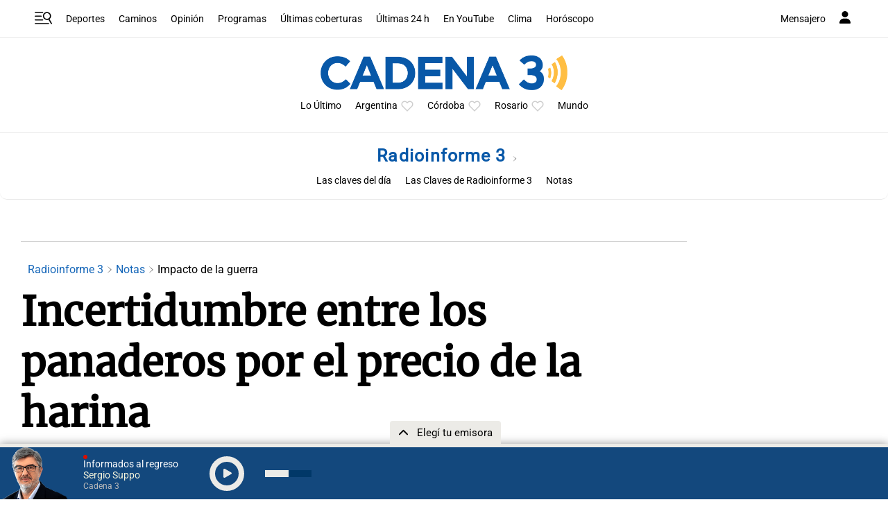

--- FILE ---
content_type: text/html; charset=utf-8
request_url: https://www.google.com/recaptcha/api2/aframe
body_size: 262
content:
<!DOCTYPE HTML><html><head><meta http-equiv="content-type" content="text/html; charset=UTF-8"></head><body><script nonce="coKimk1pA-Cow3u2kyxIng">/** Anti-fraud and anti-abuse applications only. See google.com/recaptcha */ try{var clients={'sodar':'https://pagead2.googlesyndication.com/pagead/sodar?'};window.addEventListener("message",function(a){try{if(a.source===window.parent){var b=JSON.parse(a.data);var c=clients[b['id']];if(c){var d=document.createElement('img');d.src=c+b['params']+'&rc='+(localStorage.getItem("rc::a")?sessionStorage.getItem("rc::b"):"");window.document.body.appendChild(d);sessionStorage.setItem("rc::e",parseInt(sessionStorage.getItem("rc::e")||0)+1);localStorage.setItem("rc::h",'1769117678027');}}}catch(b){}});window.parent.postMessage("_grecaptcha_ready", "*");}catch(b){}</script></body></html>

--- FILE ---
content_type: application/javascript; charset=utf-8
request_url: https://fundingchoicesmessages.google.com/f/AGSKWxVDdzVgnQVU_0INo-2PHSudheZAA-oTzNMhUyqnB546UNaszNKyXhO_1FRBdKZ6O5XavGUPxAAoJr6PXjpqhzx4aKhpV6vYm5eab2CpqngY3YMniVsTw5tUCu7yx0PFsoXssLs1WQ==?fccs=W251bGwsbnVsbCxudWxsLG51bGwsbnVsbCxudWxsLFsxNzY5MTE3Njc4LDQwODAwMDAwMF0sbnVsbCxudWxsLG51bGwsW251bGwsWzcsOSw2XSxudWxsLDIsbnVsbCwiZW4iLG51bGwsbnVsbCxudWxsLG51bGwsbnVsbCwxXSwiaHR0cHM6Ly93d3cuY2FkZW5hMy5jb20vbm90aWNpYS9yYWRpb2luZm9ybWUtMy9pbmNlcnRpZHVtYnJlLWVudHJlLWxvcy1wYW5hZGVyb3MtcG9yLWVsLXByZWNpby1kZS1sYS1oYXJpbmFfMzE4MDIyIixudWxsLFtbOCwiazYxUEJqbWs2TzAiXSxbOSwiZW4tVVMiXSxbMTksIjIiXSxbMTcsIlswXSJdLFsyNCwiIl0sWzI5LCJmYWxzZSJdXV0
body_size: 211
content:
if (typeof __googlefc.fcKernelManager.run === 'function') {"use strict";this.default_ContributorServingResponseClientJs=this.default_ContributorServingResponseClientJs||{};(function(_){var window=this;
try{
var qp=function(a){this.A=_.t(a)};_.u(qp,_.J);var rp=function(a){this.A=_.t(a)};_.u(rp,_.J);rp.prototype.getWhitelistStatus=function(){return _.F(this,2)};var sp=function(a){this.A=_.t(a)};_.u(sp,_.J);var tp=_.ed(sp),up=function(a,b,c){this.B=a;this.j=_.A(b,qp,1);this.l=_.A(b,_.Pk,3);this.F=_.A(b,rp,4);a=this.B.location.hostname;this.D=_.Fg(this.j,2)&&_.O(this.j,2)!==""?_.O(this.j,2):a;a=new _.Qg(_.Qk(this.l));this.C=new _.dh(_.q.document,this.D,a);this.console=null;this.o=new _.mp(this.B,c,a)};
up.prototype.run=function(){if(_.O(this.j,3)){var a=this.C,b=_.O(this.j,3),c=_.fh(a),d=new _.Wg;b=_.hg(d,1,b);c=_.C(c,1,b);_.jh(a,c)}else _.gh(this.C,"FCNEC");_.op(this.o,_.A(this.l,_.De,1),this.l.getDefaultConsentRevocationText(),this.l.getDefaultConsentRevocationCloseText(),this.l.getDefaultConsentRevocationAttestationText(),this.D);_.pp(this.o,_.F(this.F,1),this.F.getWhitelistStatus());var e;a=(e=this.B.googlefc)==null?void 0:e.__executeManualDeployment;a!==void 0&&typeof a==="function"&&_.To(this.o.G,
"manualDeploymentApi")};var vp=function(){};vp.prototype.run=function(a,b,c){var d;return _.v(function(e){d=tp(b);(new up(a,d,c)).run();return e.return({})})};_.Tk(7,new vp);
}catch(e){_._DumpException(e)}
}).call(this,this.default_ContributorServingResponseClientJs);
// Google Inc.

//# sourceURL=/_/mss/boq-content-ads-contributor/_/js/k=boq-content-ads-contributor.ContributorServingResponseClientJs.en_US.k61PBjmk6O0.es5.O/d=1/exm=ad_blocking_detection_executable,kernel_loader,loader_js_executable,web_iab_tcf_v2_signal_executable/ed=1/rs=AJlcJMztj-kAdg6DB63MlSG3pP52LjSptg/m=cookie_refresh_executable
__googlefc.fcKernelManager.run('\x5b\x5b\x5b7,\x22\x5b\x5bnull,\\\x22cadena3.com\\\x22,\\\x22AKsRol9ts4EEyBMjZZf5O3OUW4wKbgxGFfJLt8dVZCnf_uBMeNnSeZq7Cq6yqbuyxRLg24t7R_jU850-j2swLXBSFFp5fsddu-lvXpFisqyqIXCH2Cb0z3HFvpRDZR6_5N7E7jTVHT9uZQHOAzvHRzhbC-BGTPEhwA\\\\u003d\\\\u003d\\\x22\x5d,null,\x5b\x5bnull,null,null,\\\x22https:\/\/fundingchoicesmessages.google.com\/f\/AGSKWxUSTgUVs7_-uSwxQXidsUIseZgdjK4-K-Wkf8Ij2h08zMnxuidHlr1PxHQgfv37SbUWuHeTJD_pV9KfMiUlZqSlyFqGx5NrSfPBIRJSKufD3YxD6BfrOv2MEjWFV_kYd5JtPeM8Rg\\\\u003d\\\\u003d\\\x22\x5d,null,null,\x5bnull,null,null,\\\x22https:\/\/fundingchoicesmessages.google.com\/el\/AGSKWxWv1ziPCTTtqLCJTqJ3a2NpqsYjocEvek0ESkExOmcsXubl8wc49t_Q7ZmAmgXQ3Pe6tXRZ6GKw1tSMgyFomRrg4hep4Sgb4GmAAW2oIf8ZICqlLPML-6i57rwxOm_LxMZe7wsPjQ\\\\u003d\\\\u003d\\\x22\x5d,null,\x5bnull,\x5b7,9,6\x5d,null,2,null,\\\x22en\\\x22,null,null,null,null,null,1\x5d,null,\\\x22Privacy and cookie settings\\\x22,\\\x22Close\\\x22,null,null,null,\\\x22Managed by Google. Complies with IAB TCF. CMP ID: 300\\\x22\x5d,\x5b3,1\x5d\x5d\x22\x5d\x5d,\x5bnull,null,null,\x22https:\/\/fundingchoicesmessages.google.com\/f\/AGSKWxXIMao7VqXRPYasmpTHJIJReAcZk8-arulb1cOZslBKYW2ApVqjRHUS18NKoSlnlYbQYPpCrT8u_Bl6SYzrEacQHspf1ePoXP_UpsoLJaVi-Y5oEWr48vL5Qc7JbP3y3tP2vNhMww\\u003d\\u003d\x22\x5d\x5d');}

--- FILE ---
content_type: application/javascript; charset=utf-8
request_url: https://fundingchoicesmessages.google.com/f/AGSKWxXg5fwEbkImpy2gDCvCDFPNM3KivazXUxXAAsVT4ttOvSJs2SFXXkjW_Fzt5HaS-eJMRdUEOb1FHtCv0DJIy4XxjgizT3zyWbru9NHYZPRpp1M9Wh00sXGBBYc3DjgTWsE9g9MHMw==?fccs=W251bGwsbnVsbCxudWxsLG51bGwsbnVsbCxudWxsLFsxNzY5MTE3Njc2LDM0NzAwMDAwMF0sbnVsbCxudWxsLG51bGwsW251bGwsWzddXSwiaHR0cHM6Ly93d3cuY2FkZW5hMy5jb20vbm90aWNpYS9yYWRpb2luZm9ybWUtMy9pbmNlcnRpZHVtYnJlLWVudHJlLWxvcy1wYW5hZGVyb3MtcG9yLWVsLXByZWNpby1kZS1sYS1oYXJpbmFfMzE4MDIyIixudWxsLFtbOCwiazYxUEJqbWs2TzAiXSxbOSwiZW4tVVMiXSxbMTksIjIiXSxbMTcsIlswXSJdLFsyNCwiIl0sWzI5LCJmYWxzZSJdXV0
body_size: -212
content:
if (typeof __googlefc.fcKernelManager.run === 'function') {"use strict";this.default_ContributorServingResponseClientJs=this.default_ContributorServingResponseClientJs||{};(function(_){var window=this;
try{
var QH=function(a){this.A=_.t(a)};_.u(QH,_.J);var RH=_.ed(QH);var SH=function(a,b,c){this.B=a;this.params=b;this.j=c;this.l=_.F(this.params,4);this.o=new _.dh(this.B.document,_.O(this.params,3),new _.Qg(_.Qk(this.j)))};SH.prototype.run=function(){if(_.P(this.params,10)){var a=this.o;var b=_.eh(a);b=_.Od(b,4);_.ih(a,b)}a=_.Rk(this.j)?_.be(_.Rk(this.j)):new _.de;_.ee(a,9);_.F(a,4)!==1&&_.G(a,4,this.l===2||this.l===3?1:2);_.Fg(this.params,5)&&(b=_.O(this.params,5),_.hg(a,6,b));return a};var TH=function(){};TH.prototype.run=function(a,b){var c,d;return _.v(function(e){c=RH(b);d=(new SH(a,c,_.A(c,_.Pk,2))).run();return e.return({ia:_.L(d)})})};_.Tk(8,new TH);
}catch(e){_._DumpException(e)}
}).call(this,this.default_ContributorServingResponseClientJs);
// Google Inc.

//# sourceURL=/_/mss/boq-content-ads-contributor/_/js/k=boq-content-ads-contributor.ContributorServingResponseClientJs.en_US.k61PBjmk6O0.es5.O/d=1/exm=kernel_loader,loader_js_executable/ed=1/rs=AJlcJMztj-kAdg6DB63MlSG3pP52LjSptg/m=web_iab_tcf_v2_signal_executable
__googlefc.fcKernelManager.run('\x5b\x5b\x5b8,\x22\x5bnull,\x5b\x5bnull,null,null,\\\x22https:\/\/fundingchoicesmessages.google.com\/f\/AGSKWxW1HdwmtcqAtnd3jKQT_vLd-4ztIzIaI4ZfmmU2pusqSRUyUPLAU0FwQZ6vYjhox1YoO-ayh6FwzKPdUfTl-uqKHxJS2lVPY6YyQLxF9eW9Dg5NF9VNxJVRtFpdg5bTSg3RCH1YIA\\\\u003d\\\\u003d\\\x22\x5d,null,null,\x5bnull,null,null,\\\x22https:\/\/fundingchoicesmessages.google.com\/el\/AGSKWxXlzxbveBXeuPT-JGMfRfq3s8e9qX1__eypGi0QprmOCh-qN659CjHXLYHuMLIaT1pXYgw_OMjaoXea7xt2euJ8mPIoCwqc5PP0P80PxVi_ZkvOUAUrj0QW9izoOUC5IcuwRkVUnw\\\\u003d\\\\u003d\\\x22\x5d,null,\x5bnull,\x5b7\x5d\x5d\x5d,\\\x22cadena3.com\\\x22,1,\\\x22en\\\x22,null,null,null,null,1\x5d\x22\x5d\x5d,\x5bnull,null,null,\x22https:\/\/fundingchoicesmessages.google.com\/f\/AGSKWxVtxxwTbPO7OGvE6EIxTWP8MjhEtWgD-Z7glM_phU5YYXkyMaUe2Nnq3uHWK8rCgaTmNKh51tRHZyqM7FIJq813J5-lWatxe6qdTluQZUO41L6-b13I3cZb5bw-er0kAI1JxzV6XA\\u003d\\u003d\x22\x5d\x5d');}

--- FILE ---
content_type: application/javascript; charset=utf-8
request_url: https://fundingchoicesmessages.google.com/f/AGSKWxVVKXAKAKtY6lPy6WhBXqlqtitcL05ZrG1Mah2So5D0oMcI5-931CxiimMj8XEA1hSiIEkBjRhvR93hW25Ezg5FGLOZcLpr6cEIc65k3gLYdI4_z1A1UDRglQB3QLsf8B9Uo0pID_lAZYdVuOnfZfT-H0PrTjikwxuNjjuSLhm6n2lh3OVgDJYIiaHo/_/nugg.min.js-ad-24x24./ad?cid=?adversion=/puff_ad?
body_size: -1288
content:
window['889e8cc6-a34a-42c0-a29c-89049f036fc4'] = true;